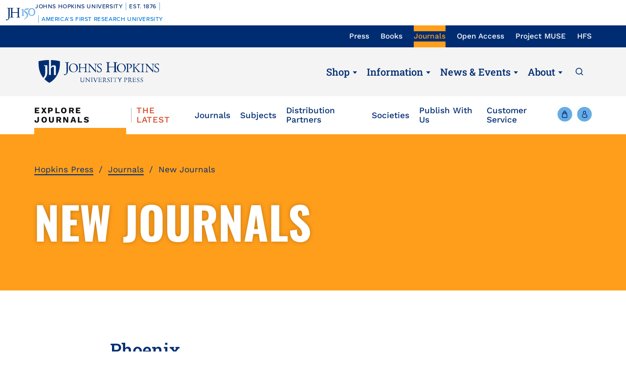

--- FILE ---
content_type: text/html; charset=UTF-8
request_url: https://press.jhu.edu/journals/new-journals
body_size: 11596
content:
<!DOCTYPE html>
<html lang="en" dir="ltr" prefix="og: https://ogp.me/ns#">
  <head>
    <meta charset="utf-8" />
<link rel="canonical" href="https://press.jhu.edu/journals/new-journals" />
<meta name="twitter:card" content="summary_large_image" />
<meta name="twitter:title" content="New Journals" />
<meta name="Generator" content="Drupal 10 (https://www.drupal.org); Commerce 2" />
<meta name="MobileOptimized" content="width" />
<meta name="HandheldFriendly" content="true" />
<meta name="viewport" content="width=device-width, initial-scale=1.0" />
<link rel="icon" href="/themes/custom/jhupress/favicon.ico" type="image/vnd.microsoft.icon" />
<script>(function(w,d,s,l,i){w[l]=w[l]||[];w[l].push({'gtm.start':new Date().getTime(),event:'gtm.js'});var f=d.getElementsByTagName(s)[0];var j=d.createElement(s);var dl=l!='dataLayer'?'&l='+l:'';j.src='https://www.googletagmanager.com/gtm.js?id='+i+dl+'';j.async=true;f.parentNode.insertBefore(j,f);})(window,document,'script','dataLayer','GTM-TS27Z7G');</script>
<script>window.a2a_config=window.a2a_config||{};a2a_config.callbacks=[];a2a_config.overlays=[];a2a_config.templates={};</script>

    <title>New Journals | Hopkins Press</title>
    <link rel="stylesheet" media="all" href="/sites/default/files/css/css_fyPQSdnOao3OQ-HYsLhZ5TDMNPD7YIPvMxPGw0ACl3k.css?delta=0&amp;language=en&amp;theme=jhupress&amp;include=eJxFjm0KAyEMRC8U9EhlXLNqiR8kSrGn71Ja9t-beQwMYpwdbXv8wJ3a26RDYLZ9gPGfK5shsdHRlX3rWiHlzfTMa-jl_HkN7Y5JeoDQgCIpRjYfdQ2Iuxu32lhBimWOZGXyq0R-QFinL61Msm2T6_fGBzsDQrc" />
<link rel="stylesheet" media="all" href="/sites/default/files/css/css_yw6XwDKyf8itF-sXrF6gceQOTBgkWuYYGihY4ODB-Cc.css?delta=1&amp;language=en&amp;theme=jhupress&amp;include=eJxFjm0KAyEMRC8U9EhlXLNqiR8kSrGn71Ja9t-beQwMYpwdbXv8wJ3a26RDYLZ9gPGfK5shsdHRlX3rWiHlzfTMa-jl_HkN7Y5JeoDQgCIpRjYfdQ2Iuxu32lhBimWOZGXyq0R-QFinL61Msm2T6_fGBzsDQrc" />
<link rel="stylesheet" media="all" href="//fonts.googleapis.com/css2?family=Roboto&amp;family=Roboto+Slab:wght@100;300;400;700&amp;display=swap" />
<link rel="stylesheet" media="all" href="/sites/default/files/css/css_34ysaMZ6tOXCHEj0Lrwe57ORdjolTCArePv4ExJXYMY.css?delta=3&amp;language=en&amp;theme=jhupress&amp;include=eJxFjm0KAyEMRC8U9EhlXLNqiR8kSrGn71Ja9t-beQwMYpwdbXv8wJ3a26RDYLZ9gPGfK5shsdHRlX3rWiHlzfTMa-jl_HkN7Y5JeoDQgCIpRjYfdQ2Iuxu32lhBimWOZGXyq0R-QFinL61Msm2T6_fGBzsDQrc" />
<link rel="stylesheet" media="all" href="https://unpkg.com/aos@2.3.1/dist/aos.css" />
<link rel="stylesheet" media="all" href="https://cdn.jsdelivr.net/npm/slick-carousel@1.8.1/slick/slick.css" />

    
    <style>
                    </style>
    <!-- Hotjar Tracking Code for https://www.press.jhu.edu -->
    <script>
        (function(h,o,t,j,a,r){
            h.hj=h.hj||function(){(h.hj.q=h.hj.q||[]).push(arguments)};
            h._hjSettings={hjid:6541919,hjsv:6};
            a=o.getElementsByTagName('head')[0];
            r=o.createElement('script');r.async=1;
            r.src=t+h._hjSettings.hjid+j+h._hjSettings.hjsv;
            a.appendChild(r);
        })(window,document,'https://static.hotjar.com/c/hotjar-','.js?sv=');
    </script>
  </head>
  <body class="preload page_layout_default node-type-page section-journals path-node page-node-type-page" itemscope itemtype="http://schema.org/WebPage">
        <a href="#main_content" class="visually-hidden focusable skip-link">
      Skip to main content
    </a>
    <noscript><iframe src="https://www.googletagmanager.com/ns.html?id=GTM-TS27Z7G" height="0" width="0" style="display:none;visibility:hidden"></iframe></noscript><div data-sitewide-alert></div>
      <div class="dialog-off-canvas-main-canvas" data-off-canvas-main-canvas>
    <!-- Page Wrapper -->
<div class="page__wrapper">

  <!-- Bookmaster warning -->
  

<!-- START COPY HERE -->
<a href="https://150.jhu.edu" parent="_blank" id="jhu-150th-bar" jhu-150th-bar-style="light">

  <style>
    /* Remove the following @import line if your website is already loading Proxima Nova Medium (500) */
    @import url("https://use.typekit.net/tgg3dge.css");
    
    :root {
      --jhu-brand-heritage-blue: #002D72;
      --jhu-blue-50: #0077D8;
      --jhu-brand-spirit-blue: #68ACE5;
      --jhu-brand-white: #FFFFFF;
      --jhu-150th-bar-accent: var(--jhu-brand-spirit-blue);
      --jhu-150th-bar-background: var(--jhu-brand-heritage-blue);
      --jhu-150th-bar-color: var(--jhu-brand-white);
      --jhu-150th-bar-secondary: var(--jhu-brand-spirit-blue);
      --jhu-150th-bar-height: 52px;

      @media (1020px <= width) {
        --jhu-150th-bar-height: 68px;
      }
    }

    #jhu-150th-bar {
      align-items: center;
      background: var(--jhu-150th-bar-background);
      box-sizing: border-box;
      color: var(--jhu-150th-bar-color);
      display: grid;
      font-family: proxima-nova, sans-serif;
      font-weight: 500;
      font-size: min(3vw, 12px);
      font-style: normal;
      gap: 0;
      grid-template-areas: 
        "logo name"
        "logo tagline";
      grid-template-columns: 60px 1fr;
      height: var(--jhu-150th-bar-height);
      letter-spacing: 0.05em;
      margin: 0;
      padding: 0 1em;
      text-decoration: none;
      text-transform: uppercase;
      width: 100%;

      @media (460px <= width) {
        grid-template-columns: 90px 1fr;
        letter-spacing: 0.1em;
      }

      @media (800px <= width) {
        gap: 0 1em;
        grid-template-areas: "name logo tagline";
        grid-template-columns: 1fr 72px 1fr;
      }

      @media (1020px <= width) {
        font-size: clamp(16px, 1.56vw, 21px);
        grid-template-columns: 1fr 108px 1fr;
      }
    }

    #jhu-150th-bar[jhu-150th-bar-style="light"] {
      --jhu-150th-bar-accent: var(--jhu-brand-spirit-blue);
      --jhu-150th-bar-background: var(--jhu-brand-white);
      --jhu-150th-bar-color: var(--jhu-brand-heritage-blue);
      --jhu-150th-bar-secondary: var(--jhu-blue-50);
    }

    #jhu-150th-bar * {
      box-sizing: inherit;
      font-size: 1em;
      line-height: 1.4;
      margin: 0;
      padding: 0;
      vertical-align: middle;
    }

    #jhu-150th-bar p {
      display: flex;
      flex-direction: row;
      flex-wrap: nowrap;
    }

    #jhu-150th-bar .jhu-150th-bar-sep {
      background-color: var(--jhu-150th-bar-accent);
      color: red;
      display: inline-block;
      height: 1.4em;
      margin: 0 0.5em;
      width: 1px;

      @media (480px <= width) {
        margin: 0 1em;
        width: 2px;
      }
    }

    #jhu-150th-bar #jhu-150th-name {
      grid-area: name;
      justify-self: start;
      text-align: left;

      @media (width < 800px) {
        align-self: end;
      }

      @media (800px <= width) {
        justify-self: end;
        text-align: right;
      }
    }

    #jhu-150th-bar #jhu-150th-name .jhu-150th-bar-sep:last-child {

      @media (width < 800px) {
        order: -1;
      }
    }

    #jhu-150th-bar #jhu-150th-logo {
      aspect-ratio: 144 / 90;
      grid-area: logo;
      height: auto;
      justify-self: center;
      object-fit: contain;
      text-align: center;
      max-height: 100%;
      max-width: 144px;
      width: 100%;
    }

    #jhu-150th-bar #jhu-150th-tagline {
      color: var(--jhu-150th-bar-secondary);
      grid-area: tagline;
      justify-self: start;
      text-align: left;

      @media (width < 800px) {
        align-self: start;
      }
    }
  </style>
  <p id="jhu-150th-name">Johns&nbsp;Hopkins&nbsp;University<span class="jhu-150th-bar-sep"></span>Est.&nbsp;1876<span class="jhu-150th-bar-sep"></span></p>
  <svg id="jhu-150th-logo" xmlns="http://www.w3.org/2000/svg" viewBox="0 0 144 90"><defs><style>.cls-1{fill:none;}.cls-2{fill:var(--jhu-150th-bar-color);}.cls-3{fill:var(--jhu-150th-bar-accent);}</style></defs><path class="cls-2" d="M69.75,68.12c-3.33-.14-5.69-.2-8.4-.2-2.85,0-5.35.07-8.4.2-.42-.2-.56-1.32-.14-1.73l1.32-.21c4.24-.7,4.24-1.39,4.24-8.68v-9.79c0-2.08-.14-2.22-3.47-2.22h-19.86c-3.33,0-3.47.14-3.47,2.22v9.79c0,7.29.34,8.26,4.23,8.68l2.02.21c.41.28.28,1.53-.14,1.73-3.75-.14-6.11-.2-8.82-.2-2.99,0-5.35.13-8.06.2-.42-.2-.55-1.32-.14-1.73l1.18-.21c3.89-.7,4.03-1.39,4.03-8.68v-25c0-6.35-.01-8.02-2.85-8.58-.59-.12-1.19-.11-1.77.02-2.9.64-2.89,2.14-2.89,8.7v25.76c0,5.48-.28,10.27-1.6,13.47-2.3,5.56-7.22,10-13.68,10-.83,0-2.98-.07-2.98-1.46,0-1.18,1.04-3.2,2.5-3.2.83,0,1.67.14,2.57.42.97.28,1.94.49,2.92.49,1.46,0,2.29-.83,2.78-1.81,1.6-3.27,1.8-13.68,1.8-17.43v-26.25c0-7.71-.69-8.54-4.79-8.89l-1.73-.14c-.42-.28-.28-1.53.14-1.74,4.03.14,6.39.21,9.3.21,1.54,0,2.95-.02,4.38-.06.78-.02,1.35-.03,2.16-.07.44.01,1.08,0,1.5.02,1.78.06,3.39.11,5.25.11,2.71,0,5.07-.07,8.05-.21.42.21.56,1.46.14,1.74l-1.32.14c-4.03.42-4.16,1.46-4.16,8.75v7.99c0,2.15.14,2.22,3.47,2.22h19.86c3.33,0,3.47-.07,3.47-2.22v-7.99c0-7.29-.14-8.33-4.24-8.75l-1.32-.14c-.42-.28-.28-1.53.14-1.74,3.19.14,5.56.21,8.4.21s5.07-.07,8.2-.21c.42.21.55,1.46.14,1.74l-1.46.14c-4.03.42-4.17,1.46-4.17,8.75v25c0,7.29.14,8.2,4.17,8.68l1.67.21c.42.28.28,1.53-.14,1.73h0Z"/><path class="cls-3" d="M126.76,26.84c6.87,0,11.55,6.45,11.55,15.07s-4.69,14.9-11.55,14.9-11.55-6.45-11.55-14.9,4.69-15.07,11.55-15.07M126.76,22.99c-10.05,0-17.16,7.87-17.16,18.92s7.95,18.75,17.16,18.75c10.05,0,17.16-7.87,17.16-18.75s-7.12-18.92-17.16-18.92"/><path class="cls-3" d="M81.05,53.13c0,4.28-.09,5.14-3.6,5.57l-1.46.17c-.43.34-.43,1.54.09,1.8,2.4-.09,5.14-.17,7.54-.17,2.65,0,5.31.09,7.88.17.51-.26.51-1.46.09-1.8l-1.46-.17c-3.51-.43-3.6-1.28-3.6-5.57v-19.61c0-2.05,0-4.45.17-6.25,0-.34-.34-.43-.6-.43-2.31.86-5.74,2.23-10.45,3-.43.34-.43,1.28.09,1.63l2.65.26c2.48.26,2.65,1.71,2.65,4.88v16.53h0Z"/><path class="cls-3" d="M109.02,55.87c0-6.76-3.94-11.64-9.51-15.5-1.11-.77-2.65-1.8-4.02-2.74-2.4-1.63-2.83-2.57-2.4-4.11.43-1.37.86-2.05,3.34-2.4l10.88-1.54c2.74-.43,4.28-3.6,4.88-5.48.09-.51-.17-1.03-.94-1.11-.94.6-1.54.86-4.71,1.28l-5.99.86c-2.74.43-4.45.68-5.57,1.03-1.11.34-2.65,2.91-3.77,5.57-1.11,2.57-1.88,5.39-1.88,6.85,0,3,3.08,4.71,6.77,7.36,3.68,2.65,6.94,6.51,6.94,11.9,0,9.42-8.91,15.76-13.62,17.21-.68.6-.34,1.97.69,2.4,6.25-1.88,18.92-9.76,18.92-21.58"/><rect class="cls-1" width="144" height="90"/></svg>
  <p id="jhu-150th-tagline"><span class="jhu-150th-bar-sep"></span>America&rsquo;s&nbsp;First&nbsp;Research&nbsp;University</p>
</a>
<!-- END COPY HERE -->
  <!-- Header -->
    <header class="header" id="header" role="banner">

    <!-- Utility nav -->
    <div class="utility__nav">
      <div class="utility__container">
        <div class="utility__inner">
          <div class="utility__nav__label">Now Browsing:</div>
          <div class="js-utility-toggle">
            <button class="utility__nav__toggle"></button>
              <div class="region region-primary-menu">
    <nav aria-label="block-utilitynavigation-menu" id="block-utilitynavigation" class="block block-menu navigation menu--utility-navigation">

        
        <ul class="menu" aria-label="">
    <span class="sr-only">To navigate items, use the arrow, home, and end keys.</span>
                                                                <li class="js-menu-item menu__item">
                                      <a href="/" class="js-menu-link menu__link" itemprop="url" data-drupal-link-system-path="&lt;front&gt;">Press</a>
                                                      </li>
                                                                        <li class="js-menu-item menu__item">
                                      <a href="/books" class="js-menu-link menu__link" itemprop="url" data-drupal-link-system-path="node/6397">Books</a>
                                                      </li>
                                                                        <li class="js-menu-item menu__item menu__item--active-trail">
                                      <a href="/journals" class="js-menu-link menu__link" itemprop="url" data-drupal-link-system-path="node/4662">Journals</a>
                                                      </li>
                                                                        <li class="js-menu-item menu__item">
                                      <a href="/open-access" target="_self" class="js-menu-link menu__link" itemprop="url" data-drupal-link-system-path="node/4626">Open Access</a>
                                                      </li>
                                                                        <li class="js-menu-item menu__item">
                                      <a href="https://muse.jhu.edu/" target="_blank" class="js-menu-link menu__link" itemprop="url">Project MUSE</a>
                                                      </li>
                                                                        <li class="js-menu-item menu__item">
                                      <a href="https://hfs.jhu.edu/" target="_blank" class="js-menu-link menu__link" itemprop="url">HFS</a>
                                                      </li>
                        </ul>
        


  </nav>

  </div>

          </div>
        </div>
      </div>
    </div>
    <!-- End: Utility nav -->

    <!-- Logo & Buttons -->
    <div class="header__wrap">
      <div class="header__container">
        <div class="header__inner">
          <!-- Menu/Search -->
          <div class="header__handles header__handles--sm">
            <button class="js-header-handle header__handle header__handle--menu">
              <span class="header__label">Menu</span>
            </button>
            <button class="js-site-menu-close header__handle site__menu__close__button">
              <span class="header__label">Close</span>
            </button>
            <a class="header__handle header__handle--search" href="/search">
              <span class="header__label">Search</span>
            </a>
          </div>
          <!-- Logo -->
          <div class="header__logo">
            <a class="header__link" href="https://press.jhu.edu/">
              <span class="header__label">JHU Press</span>
            </a>
          </div>
          <!-- Main nav -->
          <div class="main__nav main__nav--lg">
              <div class="region region-secondary-menu">
    <nav aria-label="block-mainnavigation-menu" id="block-mainnavigation" class="block block-menu navigation menu--main">

        
        <ul class="menu" aria-label="">
    <span class="sr-only">To navigate items, use the arrow, home, and end keys.</span>
                                                                <li class="js-menu-item menu__item menu__item--expanded menu__item--active-trail">
                                      <a href="#" class="js-menu-link js-menu-link-toggle menu__link menu__link">Shop</a>
                                                              <button tabindex="-1" class="js-menu-child-open js-menu-toggle menu__toggle menu__child--open" aria-label="Shop" aria-haspopup="true" aria-expanded="false"></button>
                        <button tabindex="-1" class="js-menu-child-close js-menu-toggle menu__toggle menu__child--close" aria-label="Shop" aria-haspopup="true" aria-expanded="false"></button>
                                    <ul class="js-menu-children menu__children" >
                                                                    <li class="js-menu-child menu__item--child">
                    <a href="/books" class="js-menu-child-link menu__child__link" itemprop="url" data-drupal-link-system-path="node/6397">Books</a>
                                    </li>
                                                                        <li class="js-menu-child menu__item--child menu__item--child--active-trail">
                    <a href="/journals" class="js-menu-child-link menu__child__link" itemprop="url" data-drupal-link-system-path="node/4662">Journals</a>
                                    </li>
                        </ul>
        
                                    </li>
                                                                        <li class="js-menu-item menu__item menu__item--expanded">
                                      <a href="#" class="js-menu-link js-menu-link-toggle menu__link menu__link">Information</a>
                                                              <button tabindex="-1" class="js-menu-child-open js-menu-toggle menu__toggle menu__child--open" aria-label="Information" aria-haspopup="true" aria-expanded="false"></button>
                        <button tabindex="-1" class="js-menu-child-close js-menu-toggle menu__toggle menu__child--close" aria-label="Information" aria-haspopup="true" aria-expanded="false"></button>
                                    <ul class="js-menu-children menu__children" >
                                                                    <li class="js-menu-child menu__item--child">
                    <a href="/books/information-for-authors" class="js-menu-child-link menu__child__link" itemprop="url" data-drupal-link-system-path="node/4428">For Book Authors</a>
                                    </li>
                                                                        <li class="js-menu-child menu__item--child">
                    <a href="/journals/journal-authors" title="For Journal Authors" class="js-menu-child-link menu__child__link" itemprop="url" data-drupal-link-system-path="node/4683">For Journal Authors</a>
                                    </li>
                                                                        <li class="js-menu-child menu__item--child">
                    <a href="/journals/journal-editors" class="js-menu-child-link menu__child__link" itemprop="url" data-drupal-link-system-path="node/4687">For Journal Editors</a>
                                    </li>
                                                                        <li class="js-menu-child menu__item--child">
                    <a href="/books/for-educators" class="js-menu-child-link menu__child__link" itemprop="url" data-drupal-link-system-path="node/4429">For Educators</a>
                                    </li>
                                                                        <li class="js-menu-child menu__item--child">
                    <a href="/books/for-booksellers" class="js-menu-child-link menu__child__link" itemprop="url" data-drupal-link-system-path="node/4431">For Booksellers</a>
                                    </li>
                                                                        <li class="js-menu-child menu__item--child">
                    <a href="/books/for-media" class="js-menu-child-link menu__child__link" itemprop="url" data-drupal-link-system-path="node/4432">For Media</a>
                                    </li>
                                                                        <li class="js-menu-child menu__item--child">
                    <a href="/books/catalogs" class="js-menu-child-link menu__child__link" itemprop="url" data-drupal-link-system-path="node/4433">Book Catalogs</a>
                                    </li>
                                                                        <li class="js-menu-child menu__item--child">
                    <a href="/journals/catalogs" class="js-menu-child-link menu__child__link" itemprop="url" data-drupal-link-system-path="node/4906">Journal Catalogs</a>
                                    </li>
                        </ul>
        
                                    </li>
                                                                        <li class="js-menu-item menu__item menu__item--expanded">
                                      <a href="#" class="js-menu-link js-menu-link-toggle menu__link menu__link">News &amp; Events</a>
                                                              <button tabindex="-1" class="js-menu-child-open js-menu-toggle menu__toggle menu__child--open" aria-label="News &amp; Events" aria-haspopup="true" aria-expanded="false"></button>
                        <button tabindex="-1" class="js-menu-child-close js-menu-toggle menu__toggle menu__child--close" aria-label="News &amp; Events" aria-haspopup="true" aria-expanded="false"></button>
                                    <ul class="js-menu-children menu__children" >
                                                                    <li class="js-menu-child menu__item--child">
                    <a href="/newsroom" class="js-menu-child-link menu__child__link" itemprop="url" data-drupal-link-system-path="node/4789">Newsroom</a>
                                    </li>
                                                                        <li class="js-menu-child menu__item--child">
                    <a href="/awards" class="js-menu-child-link menu__child__link" itemprop="url" data-drupal-link-system-path="node/4788">Awards</a>
                                    </li>
                                                                        <li class="js-menu-child menu__item--child">
                    <a href="/events" class="js-menu-child-link menu__child__link" itemprop="url" data-drupal-link-system-path="node/4905">Events</a>
                                    </li>
                                                                        <li class="js-menu-child menu__item--child">
                    <a href="/multimedia" class="js-menu-child-link menu__child__link" itemprop="url" data-drupal-link-system-path="node/4790">Podcasts &amp; More</a>
                                    </li>
                        </ul>
        
                                    </li>
                                                                        <li class="js-menu-item menu__item menu__item--expanded">
                                      <a href="#" class="js-menu-link js-menu-link-toggle menu__link menu__link">About</a>
                                                              <button tabindex="-1" class="js-menu-child-open js-menu-toggle menu__toggle menu__child--open" aria-label="About" aria-haspopup="true" aria-expanded="false"></button>
                        <button tabindex="-1" class="js-menu-child-close js-menu-toggle menu__toggle menu__child--close" aria-label="About" aria-haspopup="true" aria-expanded="false"></button>
                                    <ul class="js-menu-children menu__children" >
                                                                    <li class="js-menu-child menu__item--child">
                    <a href="/about-press" class="js-menu-child-link menu__child__link" itemprop="url" data-drupal-link-system-path="node/4675">About The Press</a>
                                    </li>
                                                                        <li class="js-menu-child menu__item--child">
                    <a href="/history" class="js-menu-child-link menu__child__link" itemprop="url" data-drupal-link-system-path="node/4711">History</a>
                                    </li>
                                                                        <li class="js-menu-child menu__item--child">
                    <a href="/code-conduct" class="js-menu-child-link menu__child__link" itemprop="url" data-drupal-link-system-path="node/4779">Code of Conduct</a>
                                    </li>
                                                                        <li class="js-menu-child menu__item--child">
                    <a href="/accessibility" class="js-menu-child-link menu__child__link" itemprop="url" data-drupal-link-system-path="node/7485">Accessibility</a>
                                    </li>
                                                                        <li class="js-menu-child menu__item--child">
                    <a href="/leadership" class="js-menu-child-link menu__child__link" itemprop="url" data-drupal-link-system-path="node/4715">Leadership</a>
                                    </li>
                                                                        <li class="js-menu-child menu__item--child">
                    <a href="/careers" class="js-menu-child-link menu__child__link" itemprop="url" data-drupal-link-system-path="node/4773">Careers</a>
                                    </li>
                                                                        <li class="js-menu-child menu__item--child">
                    <a href="/rights-permissions" class="js-menu-child-link menu__child__link" itemprop="url" data-drupal-link-system-path="node/4970">Rights &amp; Permissions</a>
                                    </li>
                                                                        <li class="js-menu-child menu__item--child">
                    <a href="/online-references" class="js-menu-child-link menu__child__link" itemprop="url" data-drupal-link-system-path="node/6230">Online References</a>
                                    </li>
                                                                        <li class="js-menu-child menu__item--child">
                    <a href="/support-press" class="js-menu-child-link menu__child__link" itemprop="url" data-drupal-link-system-path="node/4780">Support The Press</a>
                                    </li>
                        </ul>
        
                                    </li>
                        </ul>
        


  </nav>

  </div>

            <a class="header__handle header__handle--search" href="/search">
              <span class="header__label">Search</span>
            </a>
          </div>
          <!-- End: Main nav -->
          <!-- Shop/Account -->
            <div class="header__handles header__handles--sm">
                              <a class="header__handle header__handle--shop" href="/journals/cart/cart"
                  title="Shop">
                  <span class="header__label">Cart</span>
                                  </a>
                                          <a class="header__handle header__handle--account" href="/journals/cart/profile"
                title="Account">
                <span class="header__label">Account</span>
              </a>
            </div>
        </div>
      </div>
    </div>
    <!-- End: Logo & Buttons -->
    <!-- Shop nav -->
          <div class="header__bar journals">
        <div class="shop__nav">
            <div class="region region-featured">
    <nav aria-label="block-shopjournals-menu" id="block-shopjournals" class="block block-menu navigation menu--shop-journals">

        
        <ul class="menu" aria-label="">
    <span class="sr-only">To navigate items, use the arrow, home, and end keys.</span>
                                                                <li class="js-menu-item menu__item menu__item--active-trail">
                                      <a href="/journals" class="js-menu-link menu__link" itemprop="url" data-drupal-link-system-path="node/4662">Explore Journals</a>
                                                      </li>
                                                                        <li class="js-menu-item menu__item">
                                      <a href="/journals/journals-latest" class="sale js-menu-link menu__link" itemprop="url" data-drupal-link-system-path="node/6305">The Latest</a>
                                                      </li>
                                                                        <li class="js-menu-item menu__item">
                                      <a href="/journals/list" class="js-menu-link menu__link" itemprop="url" data-drupal-link-system-path="node/4684">Journals</a>
                                                      </li>
                                                                        <li class="js-menu-item menu__item">
                                      <a href="/journals/subjects" class="js-menu-link menu__link" itemprop="url" data-drupal-link-system-path="node/4783">Subjects</a>
                                                      </li>
                                                                        <li class="js-menu-item menu__item">
                                      <a href="/journals/distribution-partners" class="js-menu-link menu__link" itemprop="url" data-drupal-link-system-path="node/4907">Distribution Partners</a>
                                                      </li>
                                                                        <li class="js-menu-item menu__item">
                                      <a href="/journals/client-societies" class="js-menu-link menu__link" itemprop="url" data-drupal-link-system-path="node/4708">Societies</a>
                                                      </li>
                                                                        <li class="js-menu-item menu__item">
                                      <a href="/journals/publish-with-us" class="js-menu-link menu__link" itemprop="url" data-drupal-link-system-path="node/4689">Publish With Us</a>
                                                      </li>
                        </ul>
        


  </nav>

  </div>

        </div>
        <!-- End: Shop nav -->
        <div class="header__utility">
          <a href="/journals/customer-service" class="menu__link--other journals">Customer Service</a>
          <!-- Shop/Account -->
          <div class="header__handles">
            <a class="header__handle header__handle--shop" href="/journals/cart/cart">
              <span class="header__label">Cart</span>
                          </a>
            <a class="header__handle header__handle--account" href="/journals/cart/profile">
              <span class="header__label">Account</span>
            </a>
          </div>
        </div>
      </div>
      </header>
    <!-- End Header -->

  <!-- Main Page -->
  <main class="page">
    <div class="page__content">
      <!-- Main Content -->
      <div class="page__main__content" id="main_content">
                    <div class="region region-content">
    <div data-drupal-messages-fallback class="hidden"></div>
<div id="block-jhupress-content" class="block block-system block-system-main-block">
  
    
      <article class="node node--type-page node--view-mode-full">

  
    

  
  <div class="node__content">
            <div class="hero">
      <div class="hero__container">
                <div class="breadcrumb">  <nav class="breadcrumb" role="navigation" aria-label="Breadcrumb navigation">
    <ol>
          <li>
                  <a href="/">Hopkins Press</a>
              </li>
          <li>
                  <a href="/journals">Journals</a>
              </li>
          <li>
                  New Journals
              </li>
        </ol>
  </nav>
</div>
                <div class="hero__wrap">
          <div class="hero__inner">
            <div class="hero__titles">
                            <h1>  New Journals
</h1>
                                                        </div>
                                  </div>
        </div>
      </div>

          </div>
  
    <div class="wysiwyg__container">
    <div class="wysiwyg paragraph paragraph--type--wysiwyg paragraph--view-mode--default">
                <h3><a href="https://www.press.jhu.edu/journals/phoenix">Phoenix</a></h3><p><span><strong>B. Chrubasik and A. Faulkner</strong></span></p><p><em>Phoenix</em>, a journal of the Classical Association of Canada, publishes scholarly papers embodying original research in all areas of Classical Studies: the literature, language, history, philosophy, religion, mythology, science, archaeology, art, architecture, and culture of the Greek and Roman worlds from earliest times to about AD 600. The journal also encourages submissions on other peoples of the ancient world in their interactions with the Greeks and Romans, as well as papers on the reception of the ancient world and the history of classical scholarship. Each issue also contains reviews of notable works of scholarship published by a variety of university presses. We are proud of our broad reach: our authors and subscribers hail from all corners of the world. For more information, including pricing and submission guidelines, visit our website at <a href="https://phoenix.utoronto.ca/" target="_blank">phoenix.utoronto.ca</a>, or follow us on Twitter, @PhoenixClassics.</p>

          </div>
  </div>

    <div class="paragraph paragraph--type--item-detail paragraph--view-mode--default">
            <div class="book__vertical book__detail__wrap book__detail__journal">
  <div class="book__vertical__inner">
    <div class="book__vertical__group">
      <div class="journal__detail__section-color"></div>
      <div class="book__vertical__image">
        <a class="book__image__link" href="/journals/phoenix">
		  
        <article class="media media--type-image media--view-mode-default">
  
          <img src="/sites/default/files/styles/large/public/journal_covers/61109.jpg" width="320" height="480" alt="Cover image of Phoenix" loading="lazy" class="image-style-large" />




  </article>


  

	        </a>
      </div>
      <div class="book__vertical__content">
        <a class="book__title" href="/journals/phoenix">  Phoenix
</a>
                <div class="book__subtitle journal__subtitle"></div>
                        <div class="journal__meta"><span>Editors:</span>  <p>B. Chrubasik and A. Faulkner</p>
</div>
                          <div class="journal__meta"><span>Volume:</span>
<div class="field field--name-field-volume field--type-string field--label-hidden">
  <div class="label">Volume</div>
        <div>79 (2025)</div>
    </div>
</div>
                        <div class="journal__meta"><span>Frequency:</span>
<div class="field field--name-field-frequency field--type-string field--label-hidden">
  <div class="label">Frequency</div>
        <div>Semiannually</div>
    </div>
</div>
                        <div class="journal__subscribe">
          <a class="journal__btn journal__btn--subscribe" href="/journals/cart/for-sale?oc=5292">Subscribe</a>
        </div>
                            </div>
    </div>
  </div>
</div>


      </div>

    <div class="wysiwyg__container">
    <div class="wysiwyg paragraph paragraph--type--wysiwyg paragraph--view-mode--default">
                <h3><a href="https://www.press.jhu.edu/journals/literary-imagination">Literary Imagination</a></h3><p><span><strong>Paul Franz</strong></span></p><p><em>Literary Imagination</em> is a forum for all those interested in the distinctive nature, uses, and pleasures of literature, from ancient to modern, in all languages. Its aim is to encourage wide-ranging discussions between those committed to the reading and study of literary works, including poetry, fiction, translations, drama, non-fiction essays, and criticism, along with the literary dimensions of other arts, such as film, painting, and music. The Journal seeks to develop a healthy environment for academic literary study and for the literary culture that extends beyond the academy. The Journal welcomes literary scholars, both academic and independent; teachers of literature in colleges, universities, and secondary schools; poets, novelists, playwrights, actors, and directors; translators, journalists, critics, editors, and publishers; and all other serious students of literature.</p>

          </div>
  </div>

    <div class="paragraph paragraph--type--item-detail paragraph--view-mode--default">
            <div class="book__vertical book__detail__wrap book__detail__journal">
  <div class="book__vertical__inner">
    <div class="book__vertical__group">
      <div class="journal__detail__section-color"></div>
      <div class="book__vertical__image">
        <a class="book__image__link" href="/journals/literary-imagination">
		  
        <article class="media media--type-image media--view-mode-default">
  
          <img src="/sites/default/files/styles/large/public/journal_covers/49095.jpg" width="336" height="480" alt="Cover image of Literary Imagination" loading="lazy" class="image-style-large" />




  </article>


  

	        </a>
      </div>
      <div class="book__vertical__content">
        <a class="book__title" href="/journals/literary-imagination">  Literary Imagination
</a>
                <div class="book__subtitle journal__subtitle">  
  
  <a href="https://alscw.org/">Association of Literary Scholars, Critics, and Writers (ALSCW)</a>

</div>
                        <div class="journal__meta"><span>Editor:</span>  <p><span>Paul Franz</span></p>
</div>
                          <div class="journal__meta"><span>Volume:</span>
<div class="field field--name-field-volume field--type-string field--label-hidden">
  <div class="label">Volume</div>
        <div>27 (2025)</div>
    </div>
</div>
                        <div class="journal__meta"><span>Frequency:</span>
<div class="field field--name-field-frequency field--type-string field--label-hidden">
  <div class="label">Frequency</div>
        <div>3 issues</div>
    </div>
</div>
                        <div class="journal__subscribe">
          <a class="journal__btn journal__btn--subscribe" href="/journals/cart/for-sale?oc=5228">Subscribe</a>
        </div>
                            </div>
    </div>
  </div>
</div>


      </div>

    <div class="wysiwyg__container">
    <div class="wysiwyg paragraph paragraph--type--wysiwyg paragraph--view-mode--default">
                <h3><a href="https://www.press.jhu.edu/journals/early-medieval-china">Early Medieval China</a></h3><p><span><strong>Xiaofei Tian, </strong>Harvard University</span></p><p>Established in 1994, <em>Early Medieval China</em>, a publication of the Early Medieval China Group, is the sole English-language journal dedicated to the study of China during the transformative period from the waning of the Han dynasty to the Tang dynasty. This multi-disciplinary, peer-reviewed journal is published annually and welcomes original research on all aspects of the period: history, literature, society, religion and thought, art and archaeology, material culture, as well as science and technology.</p>

          </div>
  </div>

    <div class="paragraph paragraph--type--item-detail paragraph--view-mode--default">
            <div class="book__vertical book__detail__wrap book__detail__journal">
  <div class="book__vertical__inner">
    <div class="book__vertical__group">
      <div class="journal__detail__section-color"></div>
      <div class="book__vertical__image">
        <a class="book__image__link" href="/journals/early-medieval-china">
	            <article class="media media--type-image media--view-mode-default">
  
          <img src="/sites/default/files/styles/large/public/media/2025/01/Early%20Medieval%20China_0.jpg" width="336" height="480" alt="Cover of Early Medieval China." loading="lazy" class="image-style-large" />




  </article>


	        </a>
      </div>
      <div class="book__vertical__content">
        <a class="book__title" href="/journals/early-medieval-china">  Early Medieval China
</a>
                <div class="book__subtitle journal__subtitle"></div>
                        <div class="journal__meta"><span>Editor:</span>  <p><span>Xiaofei Tian, Harvard University</span></p>
</div>
                          <div class="journal__meta"><span>Volume:</span>
<div class="field field--name-field-volume field--type-string field--label-hidden">
  <div class="label">Volume</div>
        <div>31 (2025)</div>
    </div>
</div>
                        <div class="journal__meta"><span>Frequency:</span>
<div class="field field--name-field-frequency field--type-string field--label-hidden">
  <div class="label">Frequency</div>
        <div>Annually</div>
    </div>
</div>
                        <div class="journal__subscribe">
          <a class="journal__btn journal__btn--subscribe" href="/journals/cart/for-sale?oc=5264">Subscribe</a>
        </div>
                            </div>
    </div>
  </div>
</div>


      </div>

    <div class="wysiwyg__container">
    <div class="wysiwyg paragraph paragraph--type--wysiwyg paragraph--view-mode--default">
                <h3><a href="https://www.press.jhu.edu/journals/title/5161/victorian-poetry">Victorian Poetry</a></h3><p><strong>Devin Garofalo</strong>, University of North Texas</p><p>Founded in 1962 to further the aesthetic study of the poetry of the Victorian Period in Britain (1830–1914), <em>Victorian Poetry</em> publishes articles from a broad range of theoretical and critical angles, including but not confined to new historicism, feminism, and social and cultural issues. The journal has expanded its purview from the major figures of Victorian England (Tennyson, Browning, the Rossettis, etc.) to a wider compass of poets of all classes and gender identifications in nineteenth-century Britain and the Commonwealth.</p>

          </div>
  </div>

    <div class="paragraph paragraph--type--item-detail paragraph--view-mode--default">
            <div class="book__vertical book__detail__wrap book__detail__journal">
  <div class="book__vertical__inner">
    <div class="book__vertical__group">
      <div class="journal__detail__section-color"></div>
      <div class="book__vertical__image">
        <a class="book__image__link" href="/journals/victorian-poetry">
		  
        <article class="media media--type-image media--view-mode-default">
  
          <img src="/sites/default/files/styles/large/public/journal_covers/40672.jpg" width="314" height="480" alt="Cover image of Victorian Poetry" loading="lazy" class="image-style-large" />




  </article>


  

	        </a>
      </div>
      <div class="book__vertical__content">
        <a class="book__title" href="/journals/victorian-poetry">  Victorian Poetry
</a>
                <div class="book__subtitle journal__subtitle"></div>
                        <div class="journal__meta"><span>Editor:</span>  <p><span>Devin M. Garofalo</span>, <span>University of California, San Diego</span></p>
</div>
                                <div class="journal__meta"><span>Frequency:</span>
<div class="field field--name-field-frequency field--type-string field--label-hidden">
  <div class="label">Frequency</div>
        <div>Quarterly</div>
    </div>
</div>
                        <div class="journal__subscribe">
          <a class="journal__btn journal__btn--subscribe" href="/journals/cart/for-sale?oc=5161">Subscribe</a>
        </div>
                            </div>
    </div>
  </div>
</div>


      </div>

    <div class="wysiwyg__container">
    <div class="wysiwyg paragraph paragraph--type--wysiwyg paragraph--view-mode--default">
                <h3><a href="https://www.press.jhu.edu/journals/title/5164/journal-indian-ocean-world-studies">Journal of Indian Ocean World Studies</a></h3><p><strong>Gwyn Campbell</strong>, McGill University</p><p>The <em>Journal of Indian Ocean World Studies</em> (<em>JIOWS</em>) is the creation of the Indian Ocean World Centre (IOWC) at McGill University. It publishes original peer reviewed articles by established and emerging scholars in the social sciences, humanities, and related disciplines that contribute to an understanding of the Indian Ocean World (IOW) and its constituent parts, from early times to the present day. The IOW is here defined as a macro-region running from Africa to East Asia, comprising both maritime and terrestrial zones.</p>

          </div>
  </div>

    <div class="paragraph paragraph--type--item-detail paragraph--view-mode--default">
            <div class="book__vertical book__detail__wrap book__detail__journal">
  <div class="book__vertical__inner">
    <div class="book__vertical__group">
      <div class="journal__detail__section-color"></div>
      <div class="book__vertical__image">
        <a class="book__image__link" href="/journals/journal-indian-ocean-world-studies">
	            <article class="media media--type-image media--view-mode-default">
  
          <img src="/sites/default/files/styles/large/public/media/2023/12/JIOWS%206.2%20Cover%2BImage.png" width="384" height="480" alt="Cover of  Journal of Indian Ocean World Studies" loading="lazy" class="image-style-large" />




  </article>


	        </a>
      </div>
      <div class="book__vertical__content">
        <a class="book__title" href="/journals/journal-indian-ocean-world-studies">  Journal of Indian Ocean World Studies
</a>
                <div class="book__subtitle journal__subtitle"></div>
                        <div class="journal__meta"><span>Editor-in-Chief:</span>  <p>Gwyn Campbell, McGill University, &nbsp;Canada</p>
</div>
                                <div class="journal__meta"><span>Frequency:</span>
<div class="field field--name-field-frequency field--type-string field--label-hidden">
  <div class="label">Frequency</div>
        <div>Semianually</div>
    </div>
</div>
                                      <div class="journal__subscribe">
          <a class="journal__btn journal__btn--subscribe" href="https://muse.jhu.edu/pub/1/journal/880">Read</a>
        </div>
      </div>
    </div>
  </div>
</div>


      </div>


  </div>

</article>

  </div>
<div id="block-stayintouchblock-2" class="subscribe__explore block block-jhup-global block-stay-in-touch-block">
  
    
      <div class="subscribe">
  <div class="subscribe__container">
    <div class="subscribe__inner">
      <div class="subscribe__group">
        <div class="subscribe__headers">
                    <div class="subscribe__header">Explore </div>
                                <div class="subscribe__subheader">
              <p>Hopkins Press Journals</p>
            </div>
                  </div>
        <div class="subscribe__buttons">
                      <a href="/journals/subscribe/hopkins-journals"  class="subscribe__button">Subscribe</a>
                                <a href="https://www.press.jhu.edu/journals/request-more-information" class="subscribe__button">Learn More</a>
                  </div>
      </div>
    </div>
  </div>

  <div class="subscribe__image">
    <article class="media media--type-image media--view-mode-full">
  
          <img src="/sites/default/files/styles/large/public/media/2022/01/Journals_Footer_Image_1412x932.jpg" width="480" height="317" alt="Hands holding a journal with more journals stacked in the background." loading="lazy" class="image-style-large" />




  </article>

  </div>

</div>

  </div>

  </div>

              </div>
      <!-- End Main Content -->
    </div>
    <!-- End Page Content -->
  </main>
  <!-- End Main Page -->

  <!-- Footer -->
    <footer class="footer" id="footer">
    <div class="footer__container">
      <div class="footer__inner">
        <div class="footer__wrap">
          <div class="footer__group">
            <div class="footer__logo">
              <a class="footer__logo__link" href="https://press.jhu.edu/">
                <span class="footer__logo__link__label">JHU Press</span>
              </a>
            </div>
            <!-- Social Nav -->
            <div class="footer__socials">
              <h2 class="footer__socials__header" id="footer__socials__header">Contact Us</h2>
              <ul class="footer__socials__nav" aria-labelledby="footer__socials__header">
                <li class="footer__social__item">
                  <a class="footer__social__link footer__social--twitter" href="https://twitter.com/JHUPress" target="_blank">
                    <span class="footer__social__label">Twitter</span>
                  </a>
                </li>
                <li class="footer__social__item">
                  <a class="footer__social__link footer__social--facebook" href="https://www.facebook.com/JohnsHopkinsUniversityPress" target="_blank">
                    <span class="footer__social__label">Facebook</span>
                  </a>
                </li>
                <li class="footer__social__item">
                  <a class="footer__social__link footer__social--instagram" href="https://www.instagram.com/hopkinspress" target="_blank">
                    <span class="footer__social__label">Instagram</span>
                  </a>
                </li>
                <li class="footer__social__item">
                  <a class="footer__social__link footer__social--linkedin" href="https://www.linkedin.com/company/hopkins-press" target="_blank">
                    <span class="footer__social__label">Linkedin</span>
                  </a>
                </li>
                <li class="footer__social__item">
                  <a class="footer__social__link footer__social--youtube" href="https://www.youtube.com/c/HopkinsPress" target="_blank">
                    <span class="footer__social__label">YouTube</span>
                  </a>
                </li>
                <li class="footer__social__item">
                  <a class="footer__social__link footer__social--bluesky" rel="me" href="https://bsky.app/profile/hopkinspress.bsky.social" target="_blank">
                    <span class="footer__social__label">Bluesky</span>
                  </a>
                </li>
              </ul>
            </div>
            <!-- End Social Nav -->
          </div>
          <!-- Address -->
          <div class="address">
            <div class="address__details" itemprop="address" itemscope itemtype="http://schema.org/PostalAddress">
                <span class="address__group">
                  <span class="address__street" itemprop="streetAddress">2715 North Charles Street</span>
                  <span class="address__city" itemprop="addressLocality">Baltimore</span>
                  <span class="address__state" itemprop="addressRegion">MD</span>
                  <span class="address__zip" itemprop="postalCode">21218-3263</span>
                </span>
              <span class="address__detail">
                  <a class="address__detail__label" href="tel:410-516-6900" itemprop="telephone">(410) 516-6900</a>
                </span>
            </div>
          </div>
          <!-- End Address -->
        </div>
        <div class="footer__content">
            <div class="region region-footer">
    <nav aria-label="block-footer-menu" id="block-footer" class="block block-menu navigation menu--footer">

        
        <ul class="menu" aria-label="">
    <span class="sr-only">To navigate items, use the arrow, home, and end keys.</span>
                                                                <li class="js-menu-item menu__item menu__item--expanded">
                                      <a href="#" class="js-menu-link js-menu-link-toggle menu__link menu__link">About</a>
                                                              <button tabindex="-1" class="js-menu-child-open js-menu-toggle menu__toggle menu__child--open" aria-label="About" aria-haspopup="true" aria-expanded="false"></button>
                        <button tabindex="-1" class="js-menu-child-close js-menu-toggle menu__toggle menu__child--close" aria-label="About" aria-haspopup="true" aria-expanded="false"></button>
                                    <ul class="js-menu-children menu__children" >
                                                                    <li class="js-menu-child menu__item--child">
                    <a href="/about-press" class="js-menu-child-link menu__child__link" itemprop="url" data-drupal-link-system-path="node/4675">About the Press</a>
                                    </li>
                                                                        <li class="js-menu-child menu__item--child">
                    <a href="/leadership" class="js-menu-child-link menu__child__link" itemprop="url" data-drupal-link-system-path="node/4715">Leadership</a>
                                    </li>
                                                                        <li class="js-menu-child menu__item--child">
                    <a href="/careers" class="js-menu-child-link menu__child__link" itemprop="url" data-drupal-link-system-path="node/4773">Careers</a>
                                    </li>
                                                                        <li class="js-menu-child menu__item--child">
                    <a href="/rights-permissions" class="js-menu-child-link menu__child__link" itemprop="url" data-drupal-link-system-path="node/4970">Rights &amp; Permissions</a>
                                    </li>
                                                                        <li class="js-menu-child menu__item--child">
                    <a href="/support-press" class="js-menu-child-link menu__child__link" itemprop="url" data-drupal-link-system-path="node/4780">Support the Press</a>
                                    </li>
                        </ul>
        
                                    </li>
                                                                        <li class="js-menu-item menu__item menu__item--expanded menu__item--active-trail">
                                      <a href="#" class="js-menu-link js-menu-link-toggle menu__link menu__link">Explore</a>
                                                              <button tabindex="-1" class="js-menu-child-open js-menu-toggle menu__toggle menu__child--open" aria-label="Explore" aria-haspopup="true" aria-expanded="false"></button>
                        <button tabindex="-1" class="js-menu-child-close js-menu-toggle menu__toggle menu__child--close" aria-label="Explore" aria-haspopup="true" aria-expanded="false"></button>
                                    <ul class="js-menu-children menu__children" >
                                                                    <li class="js-menu-child menu__item--child">
                    <a href="/books" class="js-menu-child-link menu__child__link" itemprop="url" data-drupal-link-system-path="node/6397">Books</a>
                                    </li>
                                                                        <li class="js-menu-child menu__item--child menu__item--child--active-trail">
                    <a href="/journals" class="js-menu-child-link menu__child__link" itemprop="url" data-drupal-link-system-path="node/4662">Journals</a>
                                    </li>
                                                                        <li class="js-menu-child menu__item--child">
                    <a href="https://muse.jhu.edu/" target="_blank" class="js-menu-child-link menu__child__link" itemprop="url">Project MUSE</a>
                                    </li>
                                                                        <li class="js-menu-child menu__item--child">
                    <a href="http://hfs.jhu.edu/" target="_blank" class="js-menu-child-link menu__child__link" itemprop="url">HFS</a>
                                    </li>
                                                                        <li class="js-menu-child menu__item--child">
                    <a href="/books/catalogs" class="js-menu-child-link menu__child__link" itemprop="url" data-drupal-link-system-path="node/4433">Book Catalogs</a>
                                    </li>
                                                                        <li class="js-menu-child menu__item--child">
                    <a href="/journals/catalogs" class="js-menu-child-link menu__child__link" itemprop="url" data-drupal-link-system-path="node/4906">Journal Catalogs</a>
                                    </li>
                        </ul>
        
                                    </li>
                                                                        <li class="js-menu-item menu__item menu__item--expanded">
                                      <a href="#" class="js-menu-link js-menu-link-toggle menu__link menu__link">Help</a>
                                                              <button tabindex="-1" class="js-menu-child-open js-menu-toggle menu__toggle menu__child--open" aria-label="Help" aria-haspopup="true" aria-expanded="false"></button>
                        <button tabindex="-1" class="js-menu-child-close js-menu-toggle menu__toggle menu__child--close" aria-label="Help" aria-haspopup="true" aria-expanded="false"></button>
                                    <ul class="js-menu-children menu__children" >
                                                                    <li class="js-menu-child menu__item--child">
                    <a href="/books/customer-service" class="js-menu-child-link menu__child__link" itemprop="url" data-drupal-link-system-path="node/4426">Books Customer Service</a>
                                    </li>
                                                                        <li class="js-menu-child menu__item--child">
                    <a href="/journals/customer-service" class="js-menu-child-link menu__child__link" itemprop="url" data-drupal-link-system-path="node/4804">Journals Customer Service</a>
                                    </li>
                                                                        <li class="js-menu-child menu__item--child">
                    <a href="/privacy-policy" class="js-menu-child-link menu__child__link" itemprop="url" data-drupal-link-system-path="node/4424">Privacy Policy</a>
                                    </li>
                                                                        <li class="js-menu-child menu__item--child">
                    <a href="/terms-use" class="js-menu-child-link menu__child__link" itemprop="url" data-drupal-link-system-path="node/4425">Terms of Use</a>
                                    </li>
                        </ul>
        
                                    </li>
                                                                        <li class="js-menu-item menu__item menu__item--expanded">
                                      <a href="#" class="js-menu-link js-menu-link-toggle menu__link menu__link">Information</a>
                                                              <button tabindex="-1" class="js-menu-child-open js-menu-toggle menu__toggle menu__child--open" aria-label="Information" aria-haspopup="true" aria-expanded="false"></button>
                        <button tabindex="-1" class="js-menu-child-close js-menu-toggle menu__toggle menu__child--close" aria-label="Information" aria-haspopup="true" aria-expanded="false"></button>
                                    <ul class="js-menu-children menu__children" >
                                                                    <li class="js-menu-child menu__item--child">
                    <a href="/books/information-for-authors" class="js-menu-child-link menu__child__link" itemprop="url" data-drupal-link-system-path="node/4428">For Book Authors</a>
                                    </li>
                                                                        <li class="js-menu-child menu__item--child">
                    <a href="/journals/journal-authors" class="js-menu-child-link menu__child__link" itemprop="url" data-drupal-link-system-path="node/4683">For Journal Authors</a>
                                    </li>
                                                                        <li class="js-menu-child menu__item--child">
                    <a href="/journals/journal-editors" class="js-menu-child-link menu__child__link" itemprop="url" data-drupal-link-system-path="node/4687">For Journal Editors</a>
                                    </li>
                                                                        <li class="js-menu-child menu__item--child">
                    <a href="/books/for-educators" class="js-menu-child-link menu__child__link" itemprop="url" data-drupal-link-system-path="node/4429">For Educators</a>
                                    </li>
                                                                        <li class="js-menu-child menu__item--child">
                    <a href="/books/for-booksellers" class="js-menu-child-link menu__child__link" itemprop="url" data-drupal-link-system-path="node/4431">For Booksellers</a>
                                    </li>
                                                                        <li class="js-menu-child menu__item--child">
                    <a href="/books/for-media" class="js-menu-child-link menu__child__link" itemprop="url" data-drupal-link-system-path="node/4432">For Media</a>
                                    </li>
                        </ul>
        
                                    </li>
                                                                        <li class="js-menu-item menu__item menu__item--expanded">
                                      <a href="#" class="js-menu-link js-menu-link-toggle menu__link menu__link">Subscribe</a>
                                                              <button tabindex="-1" class="js-menu-child-open js-menu-toggle menu__toggle menu__child--open" aria-label="Subscribe" aria-haspopup="true" aria-expanded="false"></button>
                        <button tabindex="-1" class="js-menu-child-close js-menu-toggle menu__toggle menu__child--close" aria-label="Subscribe" aria-haspopup="true" aria-expanded="false"></button>
                                    <ul class="js-menu-children menu__children" >
                                                                    <li class="js-menu-child menu__item--child">
                    <a href="https://app.e2ma.net/app2/audience/signup/1426138/1406192.57474288/" class="js-menu-child-link menu__child__link" itemprop="url">Books</a>
                                    </li>
                                                                        <li class="js-menu-child menu__item--child">
                    <a href="/journals/request-more-information" class="js-menu-child-link menu__child__link" itemprop="url" data-drupal-link-system-path="node/6210">Journals</a>
                                    </li>
                                                                        <li class="js-menu-child menu__item--child">
                    <a href="https://about.muse.jhu.edu/news/signup/" target="_blank" class="js-menu-child-link menu__child__link" itemprop="url">Project MUSE</a>
                                    </li>
                        </ul>
        
                                    </li>
                        </ul>
        


  </nav>

  </div>

        </div>
      </div>
      <!-- Copyright -->
      <p class="copyright">
        <span class="copyright__icon">&copy;</span>
        Copyright
        <span class="copyright__holder" itemprop="copyrightHolder" itemscope itemtype="http://schema.org/Organization">
        <span class="copyright__year" itemprop="copyrightYear">2026</span>
          <a href="https://press.jhu.edu/" class="copyright__holder__name" itemprop="name">Johns Hopkins University Press</a>
        </span>
      </p>
      <!-- End Copyright -->
    </div>
  </footer>
    <!-- End Footer -->
  <div class="quick__add__wrap"></div>
</div>
<!-- End Page Wrapper -->

<!-- Menu -->
<section class="js-site-menu site__menu__drawer" id="site_menu_drawer" aria-label="Site Menu">
  <h2 class="site__menu__title">Site Menu</h2>
  <div class="site__menu__inner">
    <div class="site__menu__container">

      <!-- Shop nav -->
              <div class="shop__nav">
            <div class="region region-featured">
    <nav aria-label="block-shopjournals-menu" id="block-shopjournals" class="block block-menu navigation menu--shop-journals">

        
        <ul class="menu" aria-label="">
    <span class="sr-only">To navigate items, use the arrow, home, and end keys.</span>
                                                                <li class="js-menu-item menu__item menu__item--active-trail">
                                      <a href="/journals" class="js-menu-link menu__link" itemprop="url" data-drupal-link-system-path="node/4662">Explore Journals</a>
                                                      </li>
                                                                        <li class="js-menu-item menu__item">
                                      <a href="/journals/journals-latest" class="sale js-menu-link menu__link" itemprop="url" data-drupal-link-system-path="node/6305">The Latest</a>
                                                      </li>
                                                                        <li class="js-menu-item menu__item">
                                      <a href="/journals/list" class="js-menu-link menu__link" itemprop="url" data-drupal-link-system-path="node/4684">Journals</a>
                                                      </li>
                                                                        <li class="js-menu-item menu__item">
                                      <a href="/journals/subjects" class="js-menu-link menu__link" itemprop="url" data-drupal-link-system-path="node/4783">Subjects</a>
                                                      </li>
                                                                        <li class="js-menu-item menu__item">
                                      <a href="/journals/distribution-partners" class="js-menu-link menu__link" itemprop="url" data-drupal-link-system-path="node/4907">Distribution Partners</a>
                                                      </li>
                                                                        <li class="js-menu-item menu__item">
                                      <a href="/journals/client-societies" class="js-menu-link menu__link" itemprop="url" data-drupal-link-system-path="node/4708">Societies</a>
                                                      </li>
                                                                        <li class="js-menu-item menu__item">
                                      <a href="/journals/publish-with-us" class="js-menu-link menu__link" itemprop="url" data-drupal-link-system-path="node/4689">Publish With Us</a>
                                                      </li>
                        </ul>
        


  </nav>

  </div>

        </div>
      
      <!-- End: Shop nav -->

            <a href="/journals/customer-service" class="menu__link--other journals">Customer Service</a>
      
      <!-- Main nav -->
      <div class="main__nav">
          <div class="region region-mobile-menu">
    <nav aria-label="block-mainnavigation-mobile-menu" id="block-mainnavigation-mobile" class="block block-menu navigation menu--main">

        
        <ul class="menu" aria-label="">
    <span class="sr-only">To navigate items, use the arrow, home, and end keys.</span>
                                                                <li class="js-menu-item menu__item menu__item--expanded menu__item--active-trail">
                                      <a href="#" class="js-menu-link js-menu-link-toggle menu__link menu__link">Shop</a>
                                                              <button tabindex="-1" class="js-menu-child-open js-menu-toggle menu__toggle menu__child--open" aria-label="Shop" aria-haspopup="true" aria-expanded="false"></button>
                        <button tabindex="-1" class="js-menu-child-close js-menu-toggle menu__toggle menu__child--close" aria-label="Shop" aria-haspopup="true" aria-expanded="false"></button>
                                    <ul class="js-menu-children menu__children" >
                                                                    <li class="js-menu-child menu__item--child">
                    <a href="/books" class="js-menu-child-link menu__child__link" itemprop="url" data-drupal-link-system-path="node/6397">Books</a>
                                    </li>
                                                                        <li class="js-menu-child menu__item--child menu__item--child--active-trail">
                    <a href="/journals" class="js-menu-child-link menu__child__link" itemprop="url" data-drupal-link-system-path="node/4662">Journals</a>
                                    </li>
                        </ul>
        
                                    </li>
                                                                        <li class="js-menu-item menu__item menu__item--expanded">
                                      <a href="#" class="js-menu-link js-menu-link-toggle menu__link menu__link">Information</a>
                                                              <button tabindex="-1" class="js-menu-child-open js-menu-toggle menu__toggle menu__child--open" aria-label="Information" aria-haspopup="true" aria-expanded="false"></button>
                        <button tabindex="-1" class="js-menu-child-close js-menu-toggle menu__toggle menu__child--close" aria-label="Information" aria-haspopup="true" aria-expanded="false"></button>
                                    <ul class="js-menu-children menu__children" >
                                                                    <li class="js-menu-child menu__item--child">
                    <a href="/books/information-for-authors" class="js-menu-child-link menu__child__link" itemprop="url" data-drupal-link-system-path="node/4428">For Book Authors</a>
                                    </li>
                                                                        <li class="js-menu-child menu__item--child">
                    <a href="/journals/journal-authors" title="For Journal Authors" class="js-menu-child-link menu__child__link" itemprop="url" data-drupal-link-system-path="node/4683">For Journal Authors</a>
                                    </li>
                                                                        <li class="js-menu-child menu__item--child">
                    <a href="/journals/journal-editors" class="js-menu-child-link menu__child__link" itemprop="url" data-drupal-link-system-path="node/4687">For Journal Editors</a>
                                    </li>
                                                                        <li class="js-menu-child menu__item--child">
                    <a href="/books/for-educators" class="js-menu-child-link menu__child__link" itemprop="url" data-drupal-link-system-path="node/4429">For Educators</a>
                                    </li>
                                                                        <li class="js-menu-child menu__item--child">
                    <a href="/books/for-booksellers" class="js-menu-child-link menu__child__link" itemprop="url" data-drupal-link-system-path="node/4431">For Booksellers</a>
                                    </li>
                                                                        <li class="js-menu-child menu__item--child">
                    <a href="/books/for-media" class="js-menu-child-link menu__child__link" itemprop="url" data-drupal-link-system-path="node/4432">For Media</a>
                                    </li>
                                                                        <li class="js-menu-child menu__item--child">
                    <a href="/books/catalogs" class="js-menu-child-link menu__child__link" itemprop="url" data-drupal-link-system-path="node/4433">Book Catalogs</a>
                                    </li>
                                                                        <li class="js-menu-child menu__item--child">
                    <a href="/journals/catalogs" class="js-menu-child-link menu__child__link" itemprop="url" data-drupal-link-system-path="node/4906">Journal Catalogs</a>
                                    </li>
                        </ul>
        
                                    </li>
                                                                        <li class="js-menu-item menu__item menu__item--expanded">
                                      <a href="#" class="js-menu-link js-menu-link-toggle menu__link menu__link">News &amp; Events</a>
                                                              <button tabindex="-1" class="js-menu-child-open js-menu-toggle menu__toggle menu__child--open" aria-label="News &amp; Events" aria-haspopup="true" aria-expanded="false"></button>
                        <button tabindex="-1" class="js-menu-child-close js-menu-toggle menu__toggle menu__child--close" aria-label="News &amp; Events" aria-haspopup="true" aria-expanded="false"></button>
                                    <ul class="js-menu-children menu__children" >
                                                                    <li class="js-menu-child menu__item--child">
                    <a href="/newsroom" class="js-menu-child-link menu__child__link" itemprop="url" data-drupal-link-system-path="node/4789">Newsroom</a>
                                    </li>
                                                                        <li class="js-menu-child menu__item--child">
                    <a href="/awards" class="js-menu-child-link menu__child__link" itemprop="url" data-drupal-link-system-path="node/4788">Awards</a>
                                    </li>
                                                                        <li class="js-menu-child menu__item--child">
                    <a href="/events" class="js-menu-child-link menu__child__link" itemprop="url" data-drupal-link-system-path="node/4905">Events</a>
                                    </li>
                                                                        <li class="js-menu-child menu__item--child">
                    <a href="/multimedia" class="js-menu-child-link menu__child__link" itemprop="url" data-drupal-link-system-path="node/4790">Podcasts &amp; More</a>
                                    </li>
                        </ul>
        
                                    </li>
                                                                        <li class="js-menu-item menu__item menu__item--expanded">
                                      <a href="#" class="js-menu-link js-menu-link-toggle menu__link menu__link">About</a>
                                                              <button tabindex="-1" class="js-menu-child-open js-menu-toggle menu__toggle menu__child--open" aria-label="About" aria-haspopup="true" aria-expanded="false"></button>
                        <button tabindex="-1" class="js-menu-child-close js-menu-toggle menu__toggle menu__child--close" aria-label="About" aria-haspopup="true" aria-expanded="false"></button>
                                    <ul class="js-menu-children menu__children" >
                                                                    <li class="js-menu-child menu__item--child">
                    <a href="/about-press" class="js-menu-child-link menu__child__link" itemprop="url" data-drupal-link-system-path="node/4675">About The Press</a>
                                    </li>
                                                                        <li class="js-menu-child menu__item--child">
                    <a href="/history" class="js-menu-child-link menu__child__link" itemprop="url" data-drupal-link-system-path="node/4711">History</a>
                                    </li>
                                                                        <li class="js-menu-child menu__item--child">
                    <a href="/code-conduct" class="js-menu-child-link menu__child__link" itemprop="url" data-drupal-link-system-path="node/4779">Code of Conduct</a>
                                    </li>
                                                                        <li class="js-menu-child menu__item--child">
                    <a href="/accessibility" class="js-menu-child-link menu__child__link" itemprop="url" data-drupal-link-system-path="node/7485">Accessibility</a>
                                    </li>
                                                                        <li class="js-menu-child menu__item--child">
                    <a href="/leadership" class="js-menu-child-link menu__child__link" itemprop="url" data-drupal-link-system-path="node/4715">Leadership</a>
                                    </li>
                                                                        <li class="js-menu-child menu__item--child">
                    <a href="/careers" class="js-menu-child-link menu__child__link" itemprop="url" data-drupal-link-system-path="node/4773">Careers</a>
                                    </li>
                                                                        <li class="js-menu-child menu__item--child">
                    <a href="/rights-permissions" class="js-menu-child-link menu__child__link" itemprop="url" data-drupal-link-system-path="node/4970">Rights &amp; Permissions</a>
                                    </li>
                                                                        <li class="js-menu-child menu__item--child">
                    <a href="/online-references" class="js-menu-child-link menu__child__link" itemprop="url" data-drupal-link-system-path="node/6230">Online References</a>
                                    </li>
                                                                        <li class="js-menu-child menu__item--child">
                    <a href="/support-press" class="js-menu-child-link menu__child__link" itemprop="url" data-drupal-link-system-path="node/4780">Support The Press</a>
                                    </li>
                        </ul>
        
                                    </li>
                        </ul>
        


  </nav>

  </div>

      </div>
      <!-- End: Main nav -->
    </div>
  </div>
</section>
<!-- End Menu -->

  </div>

    
    <script type="application/json" data-drupal-selector="drupal-settings-json">{"path":{"baseUrl":"\/","pathPrefix":"","currentPath":"node\/6919","currentPathIsAdmin":false,"isFront":false,"currentLanguage":"en"},"pluralDelimiter":"\u0003","suppressDeprecationErrors":true,"commerceGoogleTagManager":{"eventsUrl":"\/commerce_google_tag_manager","dataLayerVariable":"dataLayer"},"multiselect":{"widths":250},"search_form":{"base_url":"https:\/\/press.jhu.edu"},"sitewideAlert":{"refreshInterval":180000,"automaticRefresh":true},"user":{"uid":0,"permissionsHash":"85d953436246e2b849f271e99dcabdff39cd718732f37eb370ca558a526759e0"}}</script>
<script src="/core/assets/vendor/jquery/jquery.min.js?v=3.7.1"></script>
<script src="/core/assets/vendor/once/once.min.js?v=1.0.1"></script>
<script src="/core/misc/drupalSettingsLoader.js?v=10.4.5"></script>
<script src="/core/misc/drupal.js?v=10.4.5"></script>
<script src="/core/misc/drupal.init.js?v=10.4.5"></script>
<script src="https://static.addtoany.com/menu/page.js" defer></script>
<script src="/modules/contrib/addtoany/js/addtoany.js?v=10.4.5"></script>
<script src="/modules/custom/commerce_google_tag_manager/js/commerce_google_tag_manager.js?v=10.4.5"></script>
<script src="/themes/custom/jhupress/src/js/global.js?t88q91"></script>
<script src="/themes/custom/jhupress/src/js/menu.js?t88q91"></script>
<script src="https://unpkg.com/aos@2.3.1/dist/aos.js"></script>
<script src="https://cdn.jsdelivr.net/npm/slick-carousel@1.8.1/slick/slick.min.js"></script>
<script src="/themes/custom/jhupress/src/js/reviews.js?t88q91"></script>
<script src="/modules/contrib/search_tracking/js/formData.js?t88q91"></script>
<script src="/modules/contrib/sitewide_alert/js/init.js?v=10.4.5"></script>

  </body>
</html>


--- FILE ---
content_type: image/svg+xml
request_url: https://press.jhu.edu/themes/custom/jhupress/images/shield.svg
body_size: 172
content:
<svg width="594" height="644" viewBox="0 0 594 644" fill="none" xmlns="http://www.w3.org/2000/svg">
<path opacity="0.08" d="M582.179 29.7116C505.343 13.3702 425.552 2.97116 344.284 0V190.155C344.284 190.155 373.836 141.13 431.463 145.587C466.925 147.073 484.657 167.871 484.657 210.953V421.905H429.985V212.438V210.953C429.985 207.982 429.985 200.554 424.075 194.611C419.642 190.155 412.254 187.183 401.91 187.183H400.433C378.269 187.183 354.627 213.924 344.284 231.751L342.806 234.722V421.905H291.09V0C195.045 0 101.955 10.3991 11.8209 29.7116C5.91044 31.1972 0 37.1396 0 44.5675V96.5629C0 283.746 59.1045 414.477 128.552 502.127C130.03 500.641 130.03 500.641 131.507 499.156C183.224 453.103 186.179 366.939 186.179 362.482V170.842H152.194V148.558H240.851V360.996V365.453C237.896 463.502 171.403 525.896 158.104 537.781C206.866 591.262 257.105 623.945 289.612 641.772C295.522 644.743 299.955 644.743 304.388 641.772C391.567 595.719 594 441.218 594 96.5629V44.5675C594 37.1396 589.567 31.1972 582.179 29.7116Z" fill="white"/>
</svg>
